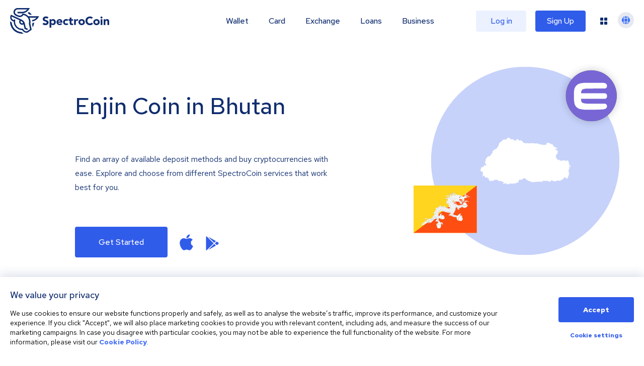

--- FILE ---
content_type: image/svg+xml
request_url: https://spectrocoin.com/assets/images/countries/bt.svg
body_size: 1542
content:
<?xml version="1.0" standalone="no"?>
<!DOCTYPE svg PUBLIC "-//W3C//DTD SVG 20010904//EN"
 "http://www.w3.org/TR/2001/REC-SVG-20010904/DTD/svg10.dtd">
<svg version="1.0" xmlns="http://www.w3.org/2000/svg"
 width="1024.000000pt" height="1024.000000pt" viewBox="0 0 1024.000000 1024.000000"
 preserveAspectRatio="xMidYMid meet">
<metadata>
Created by potrace 1.10, written by Peter Selinger 2001-2011
</metadata>
<g transform="translate(0.000000,1024.000000) scale(0.100000,-0.100000)"
fill="#ffffff" stroke="none">
<path d="M3156 7715 c-11 -19 -27 -35 -36 -35 -15 0 -17 -7 -13 -44 5 -39 3
-45 -26 -65 -24 -18 -34 -20 -51 -11 -22 12 -40 6 -40 -14 0 -7 -6 -20 -13
-30 -13 -17 -15 -17 -45 -2 -45 23 -89 20 -123 -8 -26 -22 -36 -24 -110 -20
-82 3 -129 -11 -129 -40 0 -7 -14 -38 -30 -68 -20 -37 -38 -58 -55 -62 -13 -3
-37 -25 -52 -49 -24 -34 -35 -42 -59 -41 -16 0 -36 4 -46 8 -12 6 -18 1 -23
-22 -3 -16 -20 -42 -36 -58 -17 -16 -39 -45 -49 -65 -11 -20 -26 -39 -35 -42
-16 -7 -21 -33 -6 -39 4 -1 11 -12 15 -23 4 -15 -2 -24 -24 -37 -25 -14 -29
-22 -24 -43 10 -40 -4 -93 -26 -100 -12 -4 -20 -15 -20 -28 0 -28 -8 -39 -45
-57 -23 -12 -29 -22 -27 -42 2 -19 -2 -27 -17 -31 -22 -5 -41 -43 -41 -82 0
-18 -7 -26 -24 -31 -14 -3 -29 -18 -36 -34 -8 -20 -22 -31 -43 -36 -18 -3 -40
-14 -51 -23 -11 -10 -38 -17 -74 -18 -53 -1 -58 -3 -79 -37 -13 -19 -31 -40
-42 -45 -10 -6 -24 -24 -31 -41 -8 -18 -30 -41 -56 -56 -24 -14 -44 -32 -44
-40 0 -8 -7 -14 -15 -14 -27 0 -39 -50 -21 -88 9 -18 16 -41 16 -50 0 -24 -30
-56 -67 -71 -31 -13 -77 -90 -89 -149 -4 -21 -19 -39 -46 -57 -21 -14 -55 -51
-75 -83 -20 -31 -37 -59 -39 -60 -1 -2 -24 1 -49 6 -40 9 -55 7 -108 -14 -70
-27 -101 -53 -128 -106 -15 -29 -26 -38 -44 -38 -18 0 -31 -10 -45 -32 -11
-19 -15 -35 -10 -38 5 -3 -10 -26 -35 -50 -48 -47 -60 -95 -30 -120 21 -17 19
-25 -16 -65 -21 -24 -30 -42 -26 -56 3 -11 -3 -35 -13 -52 -15 -25 -17 -40
-11 -69 7 -32 6 -39 -11 -50 -20 -13 -19 -15 20 -60 41 -48 58 -93 48 -126 -7
-21 16 -46 52 -56 18 -6 22 -15 22 -46 0 -31 -4 -40 -22 -45 -13 -4 -36 -19
-51 -33 l-28 -27 -23 30 c-13 17 -32 41 -43 54 l-20 24 -46 -32 c-26 -18 -47
-38 -47 -46 0 -8 -5 -37 -11 -65 -9 -44 -16 -53 -49 -70 -22 -11 -56 -20 -77
-20 -21 0 -56 -5 -78 -11 -47 -13 -108 -56 -99 -70 3 -6 -2 -53 -12 -105 l-18
-94 -34 0 c-19 0 -47 -9 -63 -21 -23 -16 -29 -28 -29 -59 0 -21 -5 -42 -12
-46 -17 -11 70 -43 118 -43 31 -1 50 -9 80 -35 25 -21 61 -40 94 -48 l53 -13
19 -69 c16 -60 17 -81 8 -168 -14 -144 -13 -298 3 -298 6 0 38 32 70 70 l59
70 45 -37 45 -37 -6 -61 -6 -60 54 -29 53 -29 55 32 c65 37 74 38 83 11 4 -13
19 -23 36 -27 29 -5 30 -7 23 -49 l-6 -44 36 15 c32 13 40 14 71 1 31 -13 35
-19 35 -53 0 -21 7 -47 15 -57 8 -11 15 -33 15 -48 0 -16 6 -41 14 -57 15 -28
90 -101 104 -101 5 0 30 7 56 16 38 13 56 14 82 6 25 -7 47 -7 85 3 29 8 72
11 104 8 44 -5 56 -3 61 10 3 9 41 37 84 62 64 38 82 44 97 35 14 -9 31 -7 73
8 95 33 110 33 110 -2 0 -29 17 -36 100 -40 72 -4 100 -23 100 -72 0 -48 32
-67 85 -53 22 6 44 15 49 20 6 5 49 9 97 9 81 0 88 -2 103 -25 18 -27 84 -65
114 -65 10 0 24 -6 30 -12 7 -7 35 -13 63 -14 58 -1 73 -12 64 -46 -6 -23 -47
-56 -70 -56 -13 -1 -30 -65 -22 -85 4 -12 15 -14 40 -10 20 3 37 1 41 -6 11
-17 43 4 61 39 13 26 19 29 36 20 11 -6 28 -8 39 -5 10 3 21 1 25 -5 3 -5 15
-10 26 -10 11 0 23 -10 28 -22 8 -20 10 -21 16 -6 7 18 71 41 87 31 6 -3 8
-14 5 -24 -3 -13 6 -30 25 -50 l31 -30 57 21 58 22 77 -22 c78 -22 97 -21 76
3 -16 20 1 93 20 88 93 -26 128 -31 230 -31 77 0 128 5 150 14 22 9 58 12 113
9 85 -5 107 1 462 132 l40 15 -10 59 c-12 72 6 121 68 188 35 40 43 43 88 43
27 0 78 -8 113 -17 l64 -17 70 47 c54 36 71 53 71 70 0 46 19 56 120 62 l95 7
194 -146 c129 -97 208 -150 235 -157 203 -53 219 -58 246 -90 25 -31 27 -31
63 -20 35 12 40 11 79 -18 47 -35 72 -38 125 -16 51 22 674 69 685 52 5 -8 21
-7 61 7 52 18 55 18 148 -3 l94 -21 72 74 72 74 49 -18 c40 -15 76 -18 218
-18 186 0 237 -9 294 -53 53 -41 156 -49 228 -17 44 20 60 35 100 96 l48 72
76 -58 c50 -39 95 -64 136 -76 60 -19 61 -19 212 8 116 20 159 32 188 51 44
30 47 30 136 4 110 -33 169 -18 371 93 l160 88 49 84 c49 83 50 84 100 94 l51
10 102 -59 c57 -33 124 -81 151 -108 45 -45 52 -48 117 -55 93 -10 132 -8 158
9 12 7 41 18 65 25 38 10 42 14 42 41 0 19 10 43 25 61 24 28 25 36 25 153 0
114 -2 125 -20 135 -14 8 -20 21 -20 48 0 40 -21 73 -57 91 -18 9 -21 17 -17
41 8 37 -31 76 -86 85 -38 6 -39 8 -50 63 -7 31 -18 72 -26 90 -18 42 -18 71
1 78 23 9 29 68 11 120 l-16 46 35 35 c19 19 35 42 35 50 0 8 9 27 19 42 33
45 35 73 9 111 -16 23 -33 36 -51 38 -24 3 -27 7 -21 25 4 12 12 25 18 29 23
15 79 21 97 9 27 -16 118 -14 125 3 13 34 -57 106 -104 106 -16 0 -82 92 -82
114 0 11 -12 33 -27 48 l-28 29 22 58 21 59 -24 28 c-13 16 -23 43 -24 59 0
21 -9 37 -31 55 -23 19 -32 36 -36 70 -3 25 -10 53 -15 63 -13 26 -47 21 -77
-12 -22 -23 -38 -30 -90 -36 -57 -6 -64 -5 -83 15 -18 19 -28 21 -66 16 -28
-4 -50 -2 -59 5 -10 9 -20 9 -38 1 -21 -10 -26 -8 -36 9 -6 11 -16 18 -24 16
-7 -3 -18 0 -25 6 -9 9 -17 5 -35 -17 -17 -21 -30 -28 -51 -26 -58 4 -108 0
-118 -10 -15 -15 -46 -12 -52 4 -7 19 -34 29 -48 18 -47 -37 -136 -30 -116 9
14 26 12 39 -7 46 -10 4 -25 16 -35 27 -15 20 -17 20 -35 3 -11 -9 -24 -17
-29 -17 -6 0 -25 -11 -44 -25 -38 -28 -60 -20 -60 22 0 16 -10 30 -34 44 -23
13 -39 34 -51 64 -11 30 -23 45 -34 45 -22 0 -61 41 -61 64 0 10 -11 31 -25
48 -30 35 -31 45 -5 78 26 33 25 39 -6 71 -23 25 -26 33 -20 73 5 33 15 52 37
71 17 14 34 25 38 25 4 0 15 16 24 35 10 20 24 35 34 35 44 1 73 67 73 169 0
20 7 46 15 59 14 19 14 24 0 51 -8 17 -15 41 -15 54 0 44 -27 92 -64 112 -25
14 -38 16 -48 8 -7 -6 -32 -14 -55 -18 l-41 -6 -21 56 c-27 71 -26 77 5 69 20
-5 26 -2 31 15 6 23 23 27 41 9 8 -8 15 -8 26 1 8 7 20 10 26 6 5 -3 20 -3 31
0 28 9 19 44 -28 108 -38 51 -50 55 -119 32 -17 -5 -25 0 -42 29 -12 20 -27
36 -34 36 -7 0 -40 14 -73 30 -33 16 -65 30 -71 30 -23 0 -36 27 -23 48 17 27
3 70 -26 84 -14 6 -25 17 -25 24 0 6 -6 14 -14 17 -8 3 -16 15 -18 27 -2 16
-19 28 -61 45 -32 13 -65 21 -73 18 -8 -3 -22 1 -32 10 -9 8 -40 23 -69 32
-28 9 -61 28 -74 41 -12 13 -28 24 -34 24 -7 0 -34 9 -60 21 -38 17 -58 19
-105 14 -53 -6 -59 -5 -77 19 -17 21 -23 23 -32 12 -7 -8 -23 -17 -36 -20 -22
-6 -25 -12 -25 -51 0 -35 -6 -51 -29 -78 -20 -22 -31 -46 -33 -72 -4 -50 -38
-67 -84 -42 -69 38 -74 38 -102 16 -23 -17 -35 -20 -82 -14 -30 3 -76 11 -102
17 -42 10 -50 9 -67 -6 -24 -22 -51 -15 -51 13 0 13 -9 21 -30 26 -17 4 -35
15 -40 25 -8 15 -17 18 -48 13 -55 -9 -82 -21 -82 -37 0 -18 -37 -28 -44 -11
-3 8 -15 15 -28 17 -16 2 -24 11 -26 28 -5 32 -30 60 -53 60 -10 0 -21 5 -24
10 -10 16 -26 0 -20 -20 4 -13 -2 -19 -26 -24 -17 -3 -41 -6 -53 -5 -19 0 -19
1 -4 12 15 10 9 16 -45 44 -62 33 -87 40 -87 24 0 -22 -186 -32 -250 -13 -160
48 -155 47 -199 27 -35 -15 -47 -16 -81 -6 -28 8 -46 9 -59 1 -11 -5 -91 -11
-178 -13 -148 -2 -162 0 -216 23 -39 16 -62 21 -71 15 -51 -38 -68 -47 -101
-52 -32 -5 -39 -2 -63 25 -33 38 -129 62 -148 36 -6 -8 -26 -14 -45 -14 -32 0
-35 3 -58 61 -13 33 -29 63 -37 66 -8 3 -14 11 -14 17 0 20 -53 64 -85 72 -38
8 -65 32 -65 55 0 37 -12 49 -49 49 -27 0 -44 -7 -61 -25 -27 -29 -47 -31
-120 -9 -59 18 -110 51 -104 68 8 25 -44 59 -132 86 -61 18 -80 12 -76 -28 2
-18 -2 -40 -9 -48 -10 -12 -8 -20 9 -44 12 -16 22 -36 22 -43 0 -21 -41 -29
-65 -12 -11 8 -29 21 -40 29 -11 8 -41 18 -67 21 -43 7 -48 5 -48 -12 0 -53
-74 -43 -88 12 -6 20 -19 35 -42 46 -18 9 -38 23 -44 31 -33 44 -105 46 -124
3 -16 -34 -32 -31 -32 5 0 28 -3 30 -35 30 -20 0 -46 -7 -59 -15 -22 -15 -25
-14 -57 24 -19 21 -47 57 -62 80 -29 43 -45 49 -75 30 -15 -10 -23 -7 -45 15
-14 14 -36 26 -48 26 -13 0 -32 9 -44 20 l-21 19 -18 -34z"/>
</g>
</svg>
